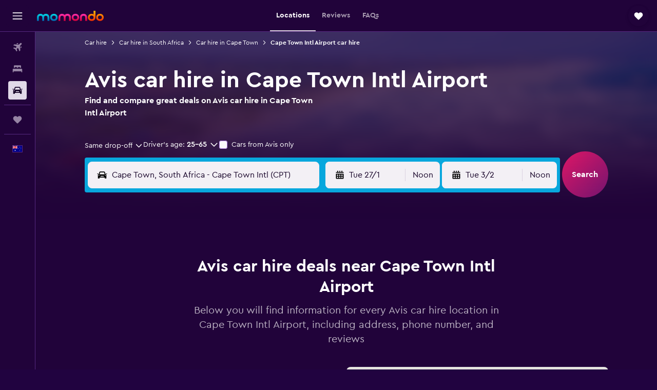

--- FILE ---
content_type: text/javascript
request_url: https://maps.googleapis.com/maps-api-v3/api/js/63/10a/intl/en_au/layers.js
body_size: 240
content:
google.maps.__gjsload__('layers', function(_){var kP=function(a){const b=new _.fz;b.layerId="traffic";a.Gg&&(b.parameters.incidents="1",b.parameters.incidents_text="1");b.parameters.t=String(a.timestamp);return b},SOa=function(a){return(b,c)=>{const d=b.__gm.Gk;d.set(_.qw(d.get(),c));_.N(b,a)}},TOa=function(a,b,c){a=a.__gm.Gk;a.set(_.qw(a.get().zo(b),c))},UOa=function(){return(a,b)=>{a=a.__gm.Gk;a.set(a.get().zo(b))}},VOa=function(){return window.__gm_trafficAutoRefreshPeriod||6E5},XOa=function(a,b,c,d){const e=new _.fz;e.layerId=b;b=_.Px(new _.py,
68);_.Ox(_.Rx(b),"set").setValue(d);e.roadmapStyler=b;const f=new WOa(SOa(c),TOa,UOa(),e);_.Qn(a,"map_changed",()=>{f.setMap(a.getMap())})};_.GC.prototype.Ig=_.da(46,function(a){this.Hg=arguments;this.Eg||this.Gg?this.Fg=!0:_.Mz(this)});
var WOa=class{constructor(a,b,c,d){this.Gg=this.Eg=null;this.Jg=a;this.Kg=b;this.Ig=c;this.Fg=this.Hg=d;this.delay=new _.zq(this.refresh,0,this)}setMap(a){this.Gg=a;_.Aq(this.delay)}refresh(){this.Gg===this.Eg?this.Eg&&this.Kg(this.Eg,this.Hg,this.Fg):(this.Eg&&this.Ig(this.Eg,this.Hg),this.Gg&&this.Jg(this.Gg,this.Fg));this.Eg=this.Gg;this.Hg=this.Fg}};var YOa=class{constructor(){var a=SOa(150951),b=UOa(),c=TOa;this.Fg=VOa();this.map=null;this.Gg=!1;this.autoRefresh=!0;this.timestamp=Math.floor(Date.now()/this.Fg);this.Eg=new WOa(a,c,b,kP(this))}setMap(a){this.Eg.setMap(a);this.map=a}refresh(){if(this.autoRefresh&&this.map){this.timestamp=Math.floor(Date.now()/this.Fg);var a=this.Eg,b=kP(this);a.Fg=b;_.Aq(a.delay)}}};var ZOa=typeof WeakRef==="function",$Oa=class{constructor(){this.Eg=null;this.Hg=!0;this.Gg=!1;this.Fg=new Set}II(a){const b=new YOa,c=ZOa?new WeakRef(b):b;_.Qn(a,"map_changed",()=>{b.setMap(a.getMap());a.getMap()?(this.Fg.add(c),this.Gg||(_.gx(document,"visibilitychange",this,this.Jg),this.Gg=!0)):this.Fg.delete(c)});_.Qn(a,"showincidents_changed",()=>{var d=a.get("showIncidents");b.Gg=d;d=b.Eg;var e=kP(b);d.Fg=e;_.Aq(d.delay)});_.Qn(a,"autorefresh_changed",()=>{var d=a.get("autoRefresh")!==!1;b.autoRefresh=
d});this.Eg||(this.Eg=new _.GC(this.Ig,VOa(),this),this.Eg.Ig())}AI(a){XOa(a,"bike",150950,"NonRoadmap")}JI(a){let b="TransitFocused";const c=a.getMap();c&&"DARK"===c.__gm?.colorScheme&&(b="TransitFocusedDark");XOa(a,"transit",150952,b)}Jg(){const a=!document.hidden;a!==this.Hg&&(a?this.Eg.resume():this.Eg.pause(),this.Hg=a)}Ig(){for(const a of this.Fg){const b=ZOa?a.deref():a;b?b.refresh():this.Fg.delete(a)}this.Eg.Ig()}};_.Sl("layers",new $Oa);});
